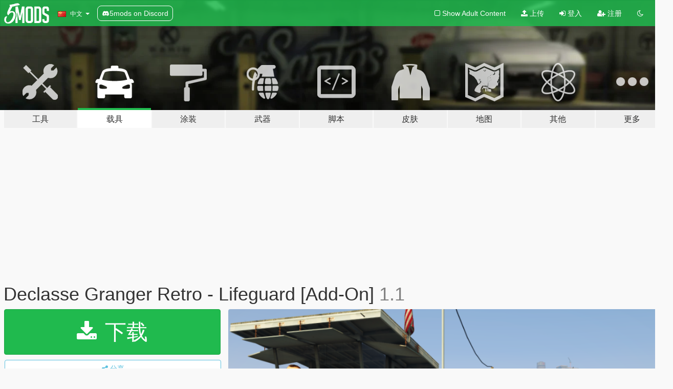

--- FILE ---
content_type: text/html; charset=utf-8
request_url: https://zh.gta5-mods.com/vehicles/declasse-granger-retro-lifeguard-add-on
body_size: 18232
content:

<!DOCTYPE html>
<html lang="zh-CN" dir="ltr">
<head>
	<title>
		Declasse Granger Retro - Lifeguard [Add-On] - GTA5-Mods.com
	</title>

		<script
		  async
		  src="https://hb.vntsm.com/v4/live/vms/sites/gta5-mods.com/index.js"
        ></script>

        <script>
          self.__VM = self.__VM || [];
          self.__VM.push(function (admanager, scope) {
            scope.Config.buildPlacement((configBuilder) => {
              configBuilder.add("billboard");
              configBuilder.addDefaultOrUnique("mobile_mpu").setBreakPoint("mobile")
            }).display("top-ad");

            scope.Config.buildPlacement((configBuilder) => {
              configBuilder.add("leaderboard");
              configBuilder.addDefaultOrUnique("mobile_mpu").setBreakPoint("mobile")
            }).display("central-ad");

            scope.Config.buildPlacement((configBuilder) => {
              configBuilder.add("mpu");
              configBuilder.addDefaultOrUnique("mobile_mpu").setBreakPoint("mobile")
            }).display("side-ad");

            scope.Config.buildPlacement((configBuilder) => {
              configBuilder.add("leaderboard");
              configBuilder.addDefaultOrUnique("mpu").setBreakPoint({ mediaQuery: "max-width:1200px" })
            }).display("central-ad-2");

            scope.Config.buildPlacement((configBuilder) => {
              configBuilder.add("leaderboard");
              configBuilder.addDefaultOrUnique("mobile_mpu").setBreakPoint("mobile")
            }).display("bottom-ad");

            scope.Config.buildPlacement((configBuilder) => {
              configBuilder.add("desktop_takeover");
              configBuilder.addDefaultOrUnique("mobile_takeover").setBreakPoint("mobile")
            }).display("takeover-ad");

            scope.Config.get('mpu').display('download-ad-1');
          });
        </script>

	<meta charset="utf-8">
	<meta name="viewport" content="width=320, initial-scale=1.0, maximum-scale=1.0">
	<meta http-equiv="X-UA-Compatible" content="IE=edge">
	<meta name="msapplication-config" content="none">
	<meta name="theme-color" content="#20ba4e">
	<meta name="msapplication-navbutton-color" content="#20ba4e">
	<meta name="apple-mobile-web-app-capable" content="yes">
	<meta name="apple-mobile-web-app-status-bar-style" content="#20ba4e">
	<meta name="csrf-param" content="authenticity_token" />
<meta name="csrf-token" content="FhCpx8Y19OK+qI7wa3irdDrFAIiC2LIS6f6nvt62RPi2ZFfsxZq5egsmmU92aP61gNHWTV4KEHGDAnWzlT9gdA==" />
	    <!--suppress ALL -->

    <meta property="og:url" content="https://zh.gta5-mods.com/vehicles/declasse-granger-retro-lifeguard-add-on">
    <meta property="og:title" content="Declasse Granger Retro - Lifeguard [Add-On]">
    <meta property="og:description" content="Rugged, patriotic, and made in North America (for the time being) - this particular Granger served the beaches of Los Santos for almost a decade and made it through some tough times with flying colors. Just the ride for a place with contaminated waters and the common beachgoers always juiced up and ready to put the hurt on everything they see.  DESCRIPTION This is a lifeguard version of the Granger Retro by GCT, converted by Dani02 and mapp...">
    <meta property="og:site_name" content="GTA5-Mods.com">
    <meta property="og:image" content="https://img.gta5-mods.com/q75/images/declasse-granger-retro-lifeguard-add-on/dd67c3-271590_20180901172420_1.png">

    <meta name="twitter:card" content="summary_large_image">
    <meta name="twitter:site" content="@5mods">
    <meta name="twitter:title" content="Declasse Granger Retro - Lifeguard [Add-On]">
    <meta name="twitter:description" content="Rugged, patriotic, and made in North America (for the time being) - this particular Granger served the beaches of Los Santos for almost a decade and made it through some tough times with flying colors. Just the ride for a place with contaminated waters and the common beachgoers always juiced up and ready to put the hurt on everything they see.  DESCRIPTION This is a lifeguard version of the Granger Retro by GCT, converted by Dani02 and mapp...">
    <meta name="twitter:image" content="https://img.gta5-mods.com/q75/images/declasse-granger-retro-lifeguard-add-on/dd67c3-271590_20180901172420_1.png">


	<link rel="shortcut icon" type="image/x-icon" href="https://images.gta5-mods.com/icons/favicon.png">
	<link rel="stylesheet" media="screen" href="/assets/application-7e510725ebc5c55e88a9fd87c027a2aa9e20126744fbac89762e0fd54819c399.css" />
	    <link rel="alternate" hreflang="id" href="https://id.gta5-mods.com/vehicles/declasse-granger-retro-lifeguard-add-on">
    <link rel="alternate" hreflang="ms" href="https://ms.gta5-mods.com/vehicles/declasse-granger-retro-lifeguard-add-on">
    <link rel="alternate" hreflang="bg" href="https://bg.gta5-mods.com/vehicles/declasse-granger-retro-lifeguard-add-on">
    <link rel="alternate" hreflang="ca" href="https://ca.gta5-mods.com/vehicles/declasse-granger-retro-lifeguard-add-on">
    <link rel="alternate" hreflang="cs" href="https://cs.gta5-mods.com/vehicles/declasse-granger-retro-lifeguard-add-on">
    <link rel="alternate" hreflang="da" href="https://da.gta5-mods.com/vehicles/declasse-granger-retro-lifeguard-add-on">
    <link rel="alternate" hreflang="de" href="https://de.gta5-mods.com/vehicles/declasse-granger-retro-lifeguard-add-on">
    <link rel="alternate" hreflang="el" href="https://el.gta5-mods.com/vehicles/declasse-granger-retro-lifeguard-add-on">
    <link rel="alternate" hreflang="en" href="https://www.gta5-mods.com/vehicles/declasse-granger-retro-lifeguard-add-on">
    <link rel="alternate" hreflang="es" href="https://es.gta5-mods.com/vehicles/declasse-granger-retro-lifeguard-add-on">
    <link rel="alternate" hreflang="fr" href="https://fr.gta5-mods.com/vehicles/declasse-granger-retro-lifeguard-add-on">
    <link rel="alternate" hreflang="gl" href="https://gl.gta5-mods.com/vehicles/declasse-granger-retro-lifeguard-add-on">
    <link rel="alternate" hreflang="ko" href="https://ko.gta5-mods.com/vehicles/declasse-granger-retro-lifeguard-add-on">
    <link rel="alternate" hreflang="hi" href="https://hi.gta5-mods.com/vehicles/declasse-granger-retro-lifeguard-add-on">
    <link rel="alternate" hreflang="it" href="https://it.gta5-mods.com/vehicles/declasse-granger-retro-lifeguard-add-on">
    <link rel="alternate" hreflang="hu" href="https://hu.gta5-mods.com/vehicles/declasse-granger-retro-lifeguard-add-on">
    <link rel="alternate" hreflang="mk" href="https://mk.gta5-mods.com/vehicles/declasse-granger-retro-lifeguard-add-on">
    <link rel="alternate" hreflang="nl" href="https://nl.gta5-mods.com/vehicles/declasse-granger-retro-lifeguard-add-on">
    <link rel="alternate" hreflang="nb" href="https://no.gta5-mods.com/vehicles/declasse-granger-retro-lifeguard-add-on">
    <link rel="alternate" hreflang="pl" href="https://pl.gta5-mods.com/vehicles/declasse-granger-retro-lifeguard-add-on">
    <link rel="alternate" hreflang="pt-BR" href="https://pt.gta5-mods.com/vehicles/declasse-granger-retro-lifeguard-add-on">
    <link rel="alternate" hreflang="ro" href="https://ro.gta5-mods.com/vehicles/declasse-granger-retro-lifeguard-add-on">
    <link rel="alternate" hreflang="ru" href="https://ru.gta5-mods.com/vehicles/declasse-granger-retro-lifeguard-add-on">
    <link rel="alternate" hreflang="sl" href="https://sl.gta5-mods.com/vehicles/declasse-granger-retro-lifeguard-add-on">
    <link rel="alternate" hreflang="fi" href="https://fi.gta5-mods.com/vehicles/declasse-granger-retro-lifeguard-add-on">
    <link rel="alternate" hreflang="sv" href="https://sv.gta5-mods.com/vehicles/declasse-granger-retro-lifeguard-add-on">
    <link rel="alternate" hreflang="vi" href="https://vi.gta5-mods.com/vehicles/declasse-granger-retro-lifeguard-add-on">
    <link rel="alternate" hreflang="tr" href="https://tr.gta5-mods.com/vehicles/declasse-granger-retro-lifeguard-add-on">
    <link rel="alternate" hreflang="uk" href="https://uk.gta5-mods.com/vehicles/declasse-granger-retro-lifeguard-add-on">
    <link rel="alternate" hreflang="zh-CN" href="https://zh.gta5-mods.com/vehicles/declasse-granger-retro-lifeguard-add-on">

  <script src="/javascripts/ads.js"></script>

		<!-- Nexus Google Tag Manager -->
		<script nonce="true">
//<![CDATA[
				window.dataLayer = window.dataLayer || [];

						window.dataLayer.push({
								login_status: 'Guest',
								user_id: undefined,
								gta5mods_id: undefined,
						});

//]]>
</script>
		<script nonce="true">
//<![CDATA[
				(function(w,d,s,l,i){w[l]=w[l]||[];w[l].push({'gtm.start':
				new Date().getTime(),event:'gtm.js'});var f=d.getElementsByTagName(s)[0],
				j=d.createElement(s),dl=l!='dataLayer'?'&l='+l:'';j.async=true;j.src=
				'https://www.googletagmanager.com/gtm.js?id='+i+dl;f.parentNode.insertBefore(j,f);
				})(window,document,'script','dataLayer','GTM-KCVF2WQ');

//]]>
</script>		<!-- End Nexus Google Tag Manager -->
</head>
<body class=" zh-CN">
	<!-- Google Tag Manager (noscript) -->
	<noscript><iframe src="https://www.googletagmanager.com/ns.html?id=GTM-KCVF2WQ"
										height="0" width="0" style="display:none;visibility:hidden"></iframe></noscript>
	<!-- End Google Tag Manager (noscript) -->

<div id="page-cover"></div>
<div id="page-loading">
	<span class="graphic"></span>
	<span class="message">载入中...</span>
</div>

<div id="page-cover"></div>

<nav id="main-nav" class="navbar navbar-default">
  <div class="container">
    <div class="navbar-header">
      <a class="navbar-brand" href="/"></a>

      <ul class="nav navbar-nav">
        <li id="language-dropdown" class="dropdown">
          <a href="#language" class="dropdown-toggle" data-toggle="dropdown">
            <span class="famfamfam-flag-cn icon"></span>&nbsp;
            <span class="language-name">中文</span>
            <span class="caret"></span>
          </a>

          <ul class="dropdown-menu dropdown-menu-with-footer">
                <li>
                  <a href="https://id.gta5-mods.com/vehicles/declasse-granger-retro-lifeguard-add-on">
                    <span class="famfamfam-flag-id"></span>
                    <span class="language-name">Bahasa Indonesia</span>
                  </a>
                </li>
                <li>
                  <a href="https://ms.gta5-mods.com/vehicles/declasse-granger-retro-lifeguard-add-on">
                    <span class="famfamfam-flag-my"></span>
                    <span class="language-name">Bahasa Melayu</span>
                  </a>
                </li>
                <li>
                  <a href="https://bg.gta5-mods.com/vehicles/declasse-granger-retro-lifeguard-add-on">
                    <span class="famfamfam-flag-bg"></span>
                    <span class="language-name">Български</span>
                  </a>
                </li>
                <li>
                  <a href="https://ca.gta5-mods.com/vehicles/declasse-granger-retro-lifeguard-add-on">
                    <span class="famfamfam-flag-catalonia"></span>
                    <span class="language-name">Català</span>
                  </a>
                </li>
                <li>
                  <a href="https://cs.gta5-mods.com/vehicles/declasse-granger-retro-lifeguard-add-on">
                    <span class="famfamfam-flag-cz"></span>
                    <span class="language-name">Čeština</span>
                  </a>
                </li>
                <li>
                  <a href="https://da.gta5-mods.com/vehicles/declasse-granger-retro-lifeguard-add-on">
                    <span class="famfamfam-flag-dk"></span>
                    <span class="language-name">Dansk</span>
                  </a>
                </li>
                <li>
                  <a href="https://de.gta5-mods.com/vehicles/declasse-granger-retro-lifeguard-add-on">
                    <span class="famfamfam-flag-de"></span>
                    <span class="language-name">Deutsch</span>
                  </a>
                </li>
                <li>
                  <a href="https://el.gta5-mods.com/vehicles/declasse-granger-retro-lifeguard-add-on">
                    <span class="famfamfam-flag-gr"></span>
                    <span class="language-name">Ελληνικά</span>
                  </a>
                </li>
                <li>
                  <a href="https://www.gta5-mods.com/vehicles/declasse-granger-retro-lifeguard-add-on">
                    <span class="famfamfam-flag-gb"></span>
                    <span class="language-name">English</span>
                  </a>
                </li>
                <li>
                  <a href="https://es.gta5-mods.com/vehicles/declasse-granger-retro-lifeguard-add-on">
                    <span class="famfamfam-flag-es"></span>
                    <span class="language-name">Español</span>
                  </a>
                </li>
                <li>
                  <a href="https://fr.gta5-mods.com/vehicles/declasse-granger-retro-lifeguard-add-on">
                    <span class="famfamfam-flag-fr"></span>
                    <span class="language-name">Français</span>
                  </a>
                </li>
                <li>
                  <a href="https://gl.gta5-mods.com/vehicles/declasse-granger-retro-lifeguard-add-on">
                    <span class="famfamfam-flag-es-gl"></span>
                    <span class="language-name">Galego</span>
                  </a>
                </li>
                <li>
                  <a href="https://ko.gta5-mods.com/vehicles/declasse-granger-retro-lifeguard-add-on">
                    <span class="famfamfam-flag-kr"></span>
                    <span class="language-name">한국어</span>
                  </a>
                </li>
                <li>
                  <a href="https://hi.gta5-mods.com/vehicles/declasse-granger-retro-lifeguard-add-on">
                    <span class="famfamfam-flag-in"></span>
                    <span class="language-name">हिन्दी</span>
                  </a>
                </li>
                <li>
                  <a href="https://it.gta5-mods.com/vehicles/declasse-granger-retro-lifeguard-add-on">
                    <span class="famfamfam-flag-it"></span>
                    <span class="language-name">Italiano</span>
                  </a>
                </li>
                <li>
                  <a href="https://hu.gta5-mods.com/vehicles/declasse-granger-retro-lifeguard-add-on">
                    <span class="famfamfam-flag-hu"></span>
                    <span class="language-name">Magyar</span>
                  </a>
                </li>
                <li>
                  <a href="https://mk.gta5-mods.com/vehicles/declasse-granger-retro-lifeguard-add-on">
                    <span class="famfamfam-flag-mk"></span>
                    <span class="language-name">Македонски</span>
                  </a>
                </li>
                <li>
                  <a href="https://nl.gta5-mods.com/vehicles/declasse-granger-retro-lifeguard-add-on">
                    <span class="famfamfam-flag-nl"></span>
                    <span class="language-name">Nederlands</span>
                  </a>
                </li>
                <li>
                  <a href="https://no.gta5-mods.com/vehicles/declasse-granger-retro-lifeguard-add-on">
                    <span class="famfamfam-flag-no"></span>
                    <span class="language-name">Norsk</span>
                  </a>
                </li>
                <li>
                  <a href="https://pl.gta5-mods.com/vehicles/declasse-granger-retro-lifeguard-add-on">
                    <span class="famfamfam-flag-pl"></span>
                    <span class="language-name">Polski</span>
                  </a>
                </li>
                <li>
                  <a href="https://pt.gta5-mods.com/vehicles/declasse-granger-retro-lifeguard-add-on">
                    <span class="famfamfam-flag-br"></span>
                    <span class="language-name">Português do Brasil</span>
                  </a>
                </li>
                <li>
                  <a href="https://ro.gta5-mods.com/vehicles/declasse-granger-retro-lifeguard-add-on">
                    <span class="famfamfam-flag-ro"></span>
                    <span class="language-name">Română</span>
                  </a>
                </li>
                <li>
                  <a href="https://ru.gta5-mods.com/vehicles/declasse-granger-retro-lifeguard-add-on">
                    <span class="famfamfam-flag-ru"></span>
                    <span class="language-name">Русский</span>
                  </a>
                </li>
                <li>
                  <a href="https://sl.gta5-mods.com/vehicles/declasse-granger-retro-lifeguard-add-on">
                    <span class="famfamfam-flag-si"></span>
                    <span class="language-name">Slovenščina</span>
                  </a>
                </li>
                <li>
                  <a href="https://fi.gta5-mods.com/vehicles/declasse-granger-retro-lifeguard-add-on">
                    <span class="famfamfam-flag-fi"></span>
                    <span class="language-name">Suomi</span>
                  </a>
                </li>
                <li>
                  <a href="https://sv.gta5-mods.com/vehicles/declasse-granger-retro-lifeguard-add-on">
                    <span class="famfamfam-flag-se"></span>
                    <span class="language-name">Svenska</span>
                  </a>
                </li>
                <li>
                  <a href="https://vi.gta5-mods.com/vehicles/declasse-granger-retro-lifeguard-add-on">
                    <span class="famfamfam-flag-vn"></span>
                    <span class="language-name">Tiếng Việt</span>
                  </a>
                </li>
                <li>
                  <a href="https://tr.gta5-mods.com/vehicles/declasse-granger-retro-lifeguard-add-on">
                    <span class="famfamfam-flag-tr"></span>
                    <span class="language-name">Türkçe</span>
                  </a>
                </li>
                <li>
                  <a href="https://uk.gta5-mods.com/vehicles/declasse-granger-retro-lifeguard-add-on">
                    <span class="famfamfam-flag-ua"></span>
                    <span class="language-name">Українська</span>
                  </a>
                </li>
                <li>
                  <a href="https://zh.gta5-mods.com/vehicles/declasse-granger-retro-lifeguard-add-on">
                    <span class="famfamfam-flag-cn"></span>
                    <span class="language-name">中文</span>
                  </a>
                </li>
          </ul>
        </li>
        <li class="discord-link">
          <a href="https://discord.gg/2PR7aMzD4U" target="_blank" rel="noreferrer">
            <img src="https://images.gta5-mods.com/site/discord-header.svg" height="15px" alt="">
            <span>5mods on Discord</span>
          </a>
        </li>
      </ul>
    </div>

    <ul class="nav navbar-nav navbar-right">
        <li>
          <a href="/adult_filter" title="Light mode">
              <span class="fa fa-square-o"></span>
            <span>Show Adult <span class="adult-filter__content-text">Content</span></span>
          </a>
        </li>
      <li class="hidden-xs">
        <a href="/upload">
          <span class="icon fa fa-upload"></span>
          上传
        </a>
      </li>

        <li>
          <a href="/login?r=/vehicles/declasse-granger-retro-lifeguard-add-on">
            <span class="icon fa fa-sign-in"></span>
            <span class="login-text">登入</span>
          </a>
        </li>

        <li class="hidden-xs">
          <a href="/register?r=/vehicles/declasse-granger-retro-lifeguard-add-on">
            <span class="icon fa fa-user-plus"></span>
            注册
          </a>
        </li>

        <li>
            <a href="/dark_mode" title="Dark mode">
              <span class="fa fa-moon-o"></span>
            </a>
        </li>

      <li id="search-dropdown">
        <a href="#search" class="dropdown-toggle" data-toggle="dropdown">
          <span class="fa fa-search"></span>
        </a>

        <div class="dropdown-menu">
          <div class="form-inline">
            <div class="form-group">
              <div class="input-group">
                <div class="input-group-addon"><span  class="fa fa-search"></span></div>
                <input type="text" class="form-control" placeholder="搜索GTA5模组...">
              </div>
            </div>
            <button type="submit" class="btn btn-primary">
              搜索
            </button>
          </div>
        </div>
      </li>
    </ul>
  </div>
</nav>

<div id="banner" class="vehicles">
  <div class="container hidden-xs">
    <div id="intro">
      <h1 class="styled">欢迎来到GTA5模组网 GTA5-Mods.com</h1>
      <p>选择以下类别之一开始浏览最新的侠盗猎车手V PC模组：</p>
    </div>
  </div>

  <div class="container">
    <ul id="navigation" class="clearfix zh-CN">
        <li class="tools ">
          <a href="/tools">
            <span class="icon-category"></span>
            <span class="label-border"></span>
            <span class="label-category lg-large md-large sm-large xs-large xxs-large">
              <span>工具</span>
            </span>
          </a>
        </li>
        <li class="vehicles active">
          <a href="/vehicles">
            <span class="icon-category"></span>
            <span class="label-border"></span>
            <span class="label-category lg-large md-large sm-large xs-large xxs-large">
              <span>载具</span>
            </span>
          </a>
        </li>
        <li class="paintjobs ">
          <a href="/paintjobs">
            <span class="icon-category"></span>
            <span class="label-border"></span>
            <span class="label-category lg-large md-large sm-large xs-large xxs-large">
              <span>涂装</span>
            </span>
          </a>
        </li>
        <li class="weapons ">
          <a href="/weapons">
            <span class="icon-category"></span>
            <span class="label-border"></span>
            <span class="label-category lg-large md-large sm-large xs-large xxs-large">
              <span>武器</span>
            </span>
          </a>
        </li>
        <li class="scripts ">
          <a href="/scripts">
            <span class="icon-category"></span>
            <span class="label-border"></span>
            <span class="label-category lg-large md-large sm-large xs-large xxs-large">
              <span>脚本</span>
            </span>
          </a>
        </li>
        <li class="player ">
          <a href="/player">
            <span class="icon-category"></span>
            <span class="label-border"></span>
            <span class="label-category lg-large md-large sm-large xs-large xxs-large">
              <span>皮肤</span>
            </span>
          </a>
        </li>
        <li class="maps ">
          <a href="/maps">
            <span class="icon-category"></span>
            <span class="label-border"></span>
            <span class="label-category lg-large md-large sm-large xs-large xxs-large">
              <span>地图</span>
            </span>
          </a>
        </li>
        <li class="misc ">
          <a href="/misc">
            <span class="icon-category"></span>
            <span class="label-border"></span>
            <span class="label-category lg-large md-large sm-large xs-large xxs-large">
              <span>其他</span>
            </span>
          </a>
        </li>
      <li id="more-dropdown" class="more dropdown">
        <a href="#more" class="dropdown-toggle" data-toggle="dropdown">
          <span class="icon-category"></span>
          <span class="label-border"></span>
          <span class="label-category lg-large md-large sm-large xs-large xxs-large">
            <span>更多</span>
          </span>
        </a>

        <ul class="dropdown-menu pull-right">
          <li>
            <a href="http://www.gta5cheats.com" target="_blank">
              <span class="fa fa-external-link"></span>
              GTA 5 Cheats
            </a>
          </li>
        </ul>
      </li>
    </ul>
  </div>
</div>

<div id="content">
  


<div id="file" class="container" data-user-file-id="70397">
  <div class="clearfix">
      <div id="top-ad" class="ad-container"></div>

    <h1>
      
      Declasse Granger Retro - Lifeguard [Add-On]
      <span class="version">1.1</span>

    </h1>
  </div>


    <div id="file-container" class="row">
      <div class="col-sm-5 col-lg-4">

          <a href="/vehicles/declasse-granger-retro-lifeguard-add-on/download/56384" class="btn btn-primary btn-download" >
            <span class="fa fa-download"></span>
            下载
          </a>

        <div class="file-actions">

          <div class="row">
            <div class="col-xs-12 share-container">
              <div id="share-list">
                <ul>
                  <li>
                    <a href="#share-facebook" class="facebook" title="分享到脸书">
                      <span class="fa fa-facebook"></span>
                    </a>
                  </li>
                  <li>
                    <a href="#share-twitter" class="twitter" title="分享到推特" data-text="Declasse Granger Retro - Lifeguard [Add-On]">
                      <span class="fa fa-twitter"></span>
                    </a>
                  </li>
                  <li>
                    <a href="#share-vk" class="vk" title="分享到VKontakte">
                      <span class="fa fa-vk"></span>
                    </a>
                  </li>
                </ul>
              </div>

              <button class="btn btn-o-info btn-block">
                <span class="fa fa-share-alt "></span>
                <span>分享</span>
              </button>
            </div>

          </div>
        </div>
        <div class="panel panel-default">
          <div class="panel-body">
            <div class="user-panel row">
              <div class="col-xs-3">
                <a href="/users/TheF3nt0n">
                  <img class="img-responsive" src="https://img.gta5-mods.com/q75-w100-h100-cfill/avatars/223303/87520d-thingy.png" alt="87520d thingy" />
                </a>
              </div>
              <div class="col-xs-9">
                <a class="username" href="/users/TheF3nt0n">TheF3nt0n, 11john11, (Ambient) and others</a>
                  <br/>
                  <div class="user-social">
                    <a title="Homepage" target="_blank" href="http://gtaforums.com/user/747573-fenton/"><span class="fa fa-home"></span></a>


<a title="Twitter" target="_blank" href="https://www.twitter.com/TheF3nt0n"><span class="fa fa-twitter-square"></span></a>
<a title="Instagram" target="_blank" href="https://www.instagram.com/thef3nt0n"><span class="fa fa-instagram"></span></a>






<a title="Discord Server" target="_blank" href="https://discord.gg/pGhGqtM6e7"><span class="fa fa-discord size-30"></span></a>

                  </div>

                  

                    <div class="button-donate">
                      
<div class="paypal-button-widget">
  <form method="post" action="https://www.paypal.com/cgi-bin/webscr" target="_blank">
    <input type="hidden" name="item_name" value="Donation for Declasse Granger Retro - Lifeguard [Add-On] [GTA5-Mods.com]">
    <input type="hidden" name="lc" value="zh-CN_CN">
    <input type="hidden" name="no_shipping" value="1">
    <input type="hidden" name="cmd" value="_donations">
    <input type="hidden" name="business" value="lanisumardi@gmail.com">
    <input type="hidden" name="bn" value="JavaScriptButtons_donate">
    <input type="hidden" name="notify_url" value="https://www.gta5-mods.com/ipn">
    <input type="hidden" name="custom" value="[223303, -1, 70397]">
    <button class="paypal-button paypal-style-primary paypal-size-small" type="submit" dir="ltr">
        <span class="paypal-button-logo">
          <img src="[data-uri]">
        </span><span class="paypal-button-content" dir="auto">
          使用<img alt="PayPal" src="[data-uri]" />捐赠
        </span>
    </button>
  </form>
</div>
                    </div>

                    <div class="button-donate">
                      <a href="https://www.patreon.com/thef3nt0n" class="paypal-button patreon-button paypal-style-primary paypal-size-small" target="_blank" dir="ltr">
  <span class="paypal-button-content" dir="auto">
    在<img alt="Patreon" src="https://images.gta5-mods.com/icons/patreon-logo.png" />支持我
  </span>
</a>
                    </div>
              </div>
            </div>
          </div>
        </div>

          <div class="panel panel-default hidden-xs">
            <div class="panel-body">
  <h3 class="mt-0">
    <i class="fa fa-list-alt"></i>
    <span class="translation_missing" title="translation missing: zh-CN.user_file.all_versions">All Versions</span>
  </h3>
      <div class="well pull-left file-version-container ">
        <div class="pull-left">
          <i class="fa fa-file"></i>&nbsp;1.1 <span>(current)</span>
          <p>
            <span class="num-downloads">2,902次下载 <span class="file-size">, 3.5 MB</span></span>
            <br/><span class="num-downloads">2018年9月01日</span>
          </p>
        </div>
        <div class="pull-right" >
                  <a target="_blank" href="https://www.virustotal.com/file/be15db88c9086ac5261c88f1e6b4247f4b7a170e4caff81d8324598fbf986c60/analysis/1535845081/"><i data-container="body" data-trigger="hover" data-toggle="popover" data-placement="top" data-html="true" data-title="<b class='color-success'>This file is safe <i class='fa fa-check-circle-o'></i></b>" data-content="<i>This file has been scanned for viruses and is safe to download.</i>" class="fa fa-shield vt-version"></i></a>

              <a target="_blank" href="/vehicles/declasse-granger-retro-lifeguard-add-on/download/56384"><i class="fa fa-download download-version"></i></a>
        </div>
      </div>
</div>
          </div>

          <div id="side-ad" class="ad-container"></div>

        <div class="file-list">
            <div class="col-xs-12 hidden-xs">
              <h4>More mods by <a class="username" href="/users/TheF3nt0n">TheF3nt0n</a>:</h4>
                
<div class="file-list-obj">
  <a href="/vehicles/buckingham-supervolito-tokyo-metropolitan-police-department-add-on" title="Buckingham SuperVolito - Tokyo Metropolitan Police Department [Add-On]" class="preview empty">

    <img title="Buckingham SuperVolito - Tokyo Metropolitan Police Department [Add-On]" class="img-responsive" alt="Buckingham SuperVolito - Tokyo Metropolitan Police Department [Add-On]" src="https://img.gta5-mods.com/q75-w500-h333-cfill/images/buckingham-supervolito-tokyo-metropolitan-police-department-add-on/140bdb-1.jpg" />

      <ul class="categories">
            <li>Add-On</li>
            <li>飞艇</li>
            <li>紧急</li>
            <li>原始编辑</li>
            <li>直升机</li>
      </ul>

      <div class="stats">
        <div>
            <span title="5.0 star rating">
              <span class="fa fa-star"></span> 5.0
            </span>
        </div>
        <div>
          <span title="4,853次下载">
            <span class="fa fa-download"></span> 4,853
          </span>
          <span class="stats-likes" title="62次赞">
            <span class="fa fa-thumbs-up"></span> 62
          </span>
        </div>
      </div>

  </a>
  <div class="details">
    <div class="top">
      <div class="name">
        <a href="/vehicles/buckingham-supervolito-tokyo-metropolitan-police-department-add-on" title="Buckingham SuperVolito - Tokyo Metropolitan Police Department [Add-On]">
          <span dir="ltr">Buckingham SuperVolito - Tokyo Metropolitan Police Department [Add-On]</span>
        </a>
      </div>
        <div class="version" dir="ltr" title="1.0">1.0</div>
    </div>
    <div class="bottom">
      <span class="bottom-by">By</span> <a href="/users/TheF3nt0n" title="TheF3nt0n">TheF3nt0n</a>
    </div>
  </div>
</div>
                
<div class="file-list-obj">
  <a href="/vehicles/the-downtown-cab-co-pack" title="The Downtown Cab Co. Pack [Add-On]" class="preview empty">

    <img title="The Downtown Cab Co. Pack [Add-On]" class="img-responsive" alt="The Downtown Cab Co. Pack [Add-On]" src="https://img.gta5-mods.com/q75-w500-h333-cfill/images/the-downtown-cab-co-pack/2ce4f2-1.png" />

      <ul class="categories">
            <li>Add-On</li>
            <li>汽车</li>
            <li>原始编辑</li>
            <li>Lore Friendly</li>
            <li>Taxi</li>
      </ul>

      <div class="stats">
        <div>
            <span title="5.0 star rating">
              <span class="fa fa-star"></span> 5.0
            </span>
        </div>
        <div>
          <span title="5,914次下载">
            <span class="fa fa-download"></span> 5,914
          </span>
          <span class="stats-likes" title="173次赞">
            <span class="fa fa-thumbs-up"></span> 173
          </span>
        </div>
      </div>

  </a>
  <div class="details">
    <div class="top">
      <div class="name">
        <a href="/vehicles/the-downtown-cab-co-pack" title="The Downtown Cab Co. Pack [Add-On]">
          <span dir="ltr">The Downtown Cab Co. Pack [Add-On]</span>
        </a>
      </div>
        <div class="version" dir="ltr" title="1.0">1.0</div>
    </div>
    <div class="bottom">
      <span class="bottom-by">By</span> <a href="/users/TheF3nt0n" title="TheF3nt0n">TheF3nt0n</a>
    </div>
  </div>
</div>
                
<div class="file-list-obj">
  <a href="/vehicles/karin-asterope-standard" title="Karin Asterope Standard [Add-On | FiveM]" class="preview empty">

    <img title="Karin Asterope Standard [Add-On | FiveM]" class="img-responsive" alt="Karin Asterope Standard [Add-On | FiveM]" src="https://img.gta5-mods.com/q75-w500-h333-cfill/images/karin-asterope-standard/cfd74f-1.jpg" />

      <ul class="categories">
            <li>Add-On</li>
            <li>汽车</li>
            <li>原始编辑</li>
            <li>Lore Friendly</li>
      </ul>

      <div class="stats">
        <div>
            <span title="5.0 star rating">
              <span class="fa fa-star"></span> 5.0
            </span>
        </div>
        <div>
          <span title="1,910次下载">
            <span class="fa fa-download"></span> 1,910
          </span>
          <span class="stats-likes" title="86次赞">
            <span class="fa fa-thumbs-up"></span> 86
          </span>
        </div>
      </div>

  </a>
  <div class="details">
    <div class="top">
      <div class="name">
        <a href="/vehicles/karin-asterope-standard" title="Karin Asterope Standard [Add-On | FiveM]">
          <span dir="ltr">Karin Asterope Standard [Add-On | FiveM]</span>
        </a>
      </div>
        <div class="version" dir="ltr" title="1.0">1.0</div>
    </div>
    <div class="bottom">
      <span class="bottom-by">By</span> <a href="/users/TheF3nt0n" title="TheF3nt0n">TheF3nt0n</a>
    </div>
  </div>
</div>
                
<div class="file-list-obj">
  <a href="/vehicles/maibatsu-mule-tipper-add-on" title="Maibatsu Mule Tipper [Add-On]" class="preview empty">

    <img title="Maibatsu Mule Tipper [Add-On]" class="img-responsive" alt="Maibatsu Mule Tipper [Add-On]" src="https://img.gta5-mods.com/q75-w500-h333-cfill/images/maibatsu-mule-tipper-add-on/bbc21f-Grand_Theft_Auto_V_Screenshot_2020.01.07_-_17.33.41.98.jpg" />

      <ul class="categories">
            <li>Add-On</li>
            <li>卡车</li>
            <li>原始编辑</li>
            <li>特色</li>
            <li>Lore Friendly</li>
      </ul>

      <div class="stats">
        <div>
            <span title="5.0 star rating">
              <span class="fa fa-star"></span> 5.0
            </span>
        </div>
        <div>
          <span title="4,670次下载">
            <span class="fa fa-download"></span> 4,670
          </span>
          <span class="stats-likes" title="181次赞">
            <span class="fa fa-thumbs-up"></span> 181
          </span>
        </div>
      </div>

  </a>
  <div class="details">
    <div class="top">
      <div class="name">
        <a href="/vehicles/maibatsu-mule-tipper-add-on" title="Maibatsu Mule Tipper [Add-On]">
          <span dir="ltr">Maibatsu Mule Tipper [Add-On]</span>
        </a>
      </div>
        <div class="version" dir="ltr" title="1.1">1.1</div>
    </div>
    <div class="bottom">
      <span class="bottom-by">By</span> <a href="/users/TheF3nt0n" title="TheF3nt0n">TheF3nt0n</a>
    </div>
  </div>
</div>
                
<div class="file-list-obj">
  <a href="/vehicles/mule-flatbed-add-on-replace" title="Maibatsu Mule Flatbed [Add-On]" class="preview empty">

    <img title="Maibatsu Mule Flatbed [Add-On]" class="img-responsive" alt="Maibatsu Mule Flatbed [Add-On]" src="https://img.gta5-mods.com/q75-w500-h333-cfill/images/mule-flatbed-add-on-replace/3b2d2b-main.jpg" />

      <ul class="categories">
            <li>卡车</li>
            <li>原始编辑</li>
            <li>Lore Friendly</li>
            <li>Add-On</li>
      </ul>

      <div class="stats">
        <div>
            <span title="5.0 star rating">
              <span class="fa fa-star"></span> 5.0
            </span>
        </div>
        <div>
          <span title="16,559次下载">
            <span class="fa fa-download"></span> 16,559
          </span>
          <span class="stats-likes" title="315次赞">
            <span class="fa fa-thumbs-up"></span> 315
          </span>
        </div>
      </div>

  </a>
  <div class="details">
    <div class="top">
      <div class="name">
        <a href="/vehicles/mule-flatbed-add-on-replace" title="Maibatsu Mule Flatbed [Add-On]">
          <span dir="ltr">Maibatsu Mule Flatbed [Add-On]</span>
        </a>
      </div>
        <div class="version" dir="ltr" title="3.1">3.1</div>
    </div>
    <div class="bottom">
      <span class="bottom-by">By</span> <a href="/users/TheF3nt0n" title="TheF3nt0n">TheF3nt0n</a>
    </div>
  </div>
</div>
            </div>

        </div>
      </div>

      <div class="col-sm-7 col-lg-8">
          <div id="file-media">
            <!-- Cover Media -->
            <div class="text-center">

                <a target="_blank" class="thumbnail mfp-image cover-media" title="Declasse Granger Retro - Lifeguard [Add-On]" href="https://img.gta5-mods.com/q95/images/declasse-granger-retro-lifeguard-add-on/dd67c3-271590_20180901172420_1.png"><img class="img-responsive" src="https://img.gta5-mods.com/q85-w800/images/declasse-granger-retro-lifeguard-add-on/dd67c3-271590_20180901172420_1.png" alt="Dd67c3 271590 20180901172420 1" /></a>
            </div>

            <!-- Remaining Media -->
              <div class="media-thumbnails row">
                    <div class="col-xs-4 col-md-2">
                      <a target="_blank" class="thumbnail mfp-image" title="Declasse Granger Retro - Lifeguard [Add-On]" href="https://img.gta5-mods.com/q95/images/declasse-granger-retro-lifeguard-add-on/dd67c3-271590_20180901172431_1.png"><img class="img-responsive" src="https://img.gta5-mods.com/q75-w350-h233-cfill/images/declasse-granger-retro-lifeguard-add-on/dd67c3-271590_20180901172431_1.png" alt="Dd67c3 271590 20180901172431 1" /></a>
                    </div>
                    <div class="col-xs-4 col-md-2">
                      <a target="_blank" class="thumbnail mfp-image" title="Declasse Granger Retro - Lifeguard [Add-On]" href="https://img.gta5-mods.com/q95/images/declasse-granger-retro-lifeguard-add-on/dd67c3-271590_20180901172453_1.png"><img class="img-responsive" src="https://img.gta5-mods.com/q75-w350-h233-cfill/images/declasse-granger-retro-lifeguard-add-on/dd67c3-271590_20180901172453_1.png" alt="Dd67c3 271590 20180901172453 1" /></a>
                    </div>
                    <div class="col-xs-4 col-md-2">
                      <a target="_blank" class="thumbnail mfp-image" title="Declasse Granger Retro - Lifeguard [Add-On]" href="https://img.gta5-mods.com/q95/images/declasse-granger-retro-lifeguard-add-on/dd67c3-271590_20180901154555_1.png"><img class="img-responsive" src="https://img.gta5-mods.com/q75-w350-h233-cfill/images/declasse-granger-retro-lifeguard-add-on/dd67c3-271590_20180901154555_1.png" alt="Dd67c3 271590 20180901154555 1" /></a>
                    </div>

                  <div class="col-xs-4 col-md-2">
                    


                  </div>
              </div>

          </div>

        <h3 class="clearfix" dir="auto">
          <div class="pull-left file-stats">
            <i class="fa fa-cloud-download pull-left download-icon"></i>
            <div class="file-stat file-downloads pull-left">
              <span class="num-downloads">2,953</span>
              <label>下载</label>
            </div>
            <i class="fa fa-thumbs-o-up pull-left like-icon"></i>
            <div class="file-stat file-likes pull-left">
              <span class="num-likes">120</span>
              <label>赞</label>
            </div>
          </div>

                <span class="comment-average-container pull-right">
                    <span class="comment-average-rating" data-rating="5.0"></span>
                    <label>5.0 / 5 (14 评级)</label>
                </span>
        </h3>
        <div id="featured-comment">
          <ul class="media-list pinned-comments">
            
          </ul>
        </div>
        <div class="visible-xs-block">
          <div class="panel panel-default">
            <div class="panel-body">
              <div class="file-description">
                      <span class="description-body description-collapsed" dir="auto">
                        <i>Rugged, patriotic, and made in North America (for the time being) - this particular Granger served the beaches of Los Santos for almost a decade and made it through some tough times with flying colors. Just the ride for a place with contaminated waters and the common beachgoers always juiced up and ready to put the hurt on everything they see.</i><br/><br/><b>DESCRIPTION</b><br/>This is a lifeguard version of the Granger Retro by GCT, converted by Dani02 and mapped by me. The vehicle has been modified to be another lifeguard vehicle for the Los Santos Lifeguard, it includes a retro lightbar with amber lights, an usable tow hitch and a brushguard, sidesteps and two different fenders as extras.<br/><br/><b>MODEL NAME</b><br/>- <b>lguardrto</b><br/><br/><b><a href="https://cdn.discordapp.com/attachments/362970225928568833/485123123629260804/granger_sign_1.png">TEMPLATE</a> </b><br/><br/><b>CREDITS</b><br/>- <b>Rockstar Games</b> - Original models<br/>- <b>Ubisoft</b> - Original Decussine 2500 model<br/>- <b>TheF3nt0n</b> - Mapped Granger Retro and model editing<br/>- <b>11john11, Vx5 Voltage</b> and <b>unopieco</b> - Lightbar<br/>- <b>(Ambient)</b> - Lifeguard livery<br/>- <b>GCT</b> - Original model<br/>- <b>Dani02</b> - Conversion<br/>- <b>MyCrystals!</b> - Description<br/><br/><b>CHANGELOG</b><br/>- <b>1.0</b> - Initial release<br/>- <b>1.1</b> - The front bumper has been replaced with the one from the limited edition version<br/><br/><b>DISCLAIMER</b><br/>Do not modify or re-upload without author's permission. Do not ask for ELS versions. Do not use in FiveM without permission.
                        <div class="read-more-button-container">
                          <div class="read-more-gradient"></div>
                          <div class="read-more-button">Show Full Description</div>
                        </div>
                      </span>
              </div>
                <div id=tag-list>
                    <div>
                      <a href="/all/tags/add-on/most-downloaded">
                            <span class="label label-default">
                              <span class="fa fa-tag"></span>
                              Add-On
                            </span>
                      </a>
                    </div>
                    <div>
                      <a href="/all/tags/car/most-downloaded">
                            <span class="label label-default">
                              <span class="fa fa-tag"></span>
                              汽车
                            </span>
                      </a>
                    </div>
                    <div>
                      <a href="/all/tags/suv/most-downloaded">
                            <span class="label label-default">
                              <span class="fa fa-tag"></span>
                              休旅车
                            </span>
                      </a>
                    </div>
                    <div>
                      <a href="/all/tags/emergency/most-downloaded">
                            <span class="label label-default">
                              <span class="fa fa-tag"></span>
                              紧急
                            </span>
                      </a>
                    </div>
                    <div>
                      <a href="/all/tags/vanilla-edit/most-downloaded">
                            <span class="label label-default">
                              <span class="fa fa-tag"></span>
                              原始编辑
                            </span>
                      </a>
                    </div>
                </div>


              <div id="file-dates">

                <br/>
                <small title="2018年9月01日 星期六 16:25:32 UTC">
                  <strong>首次上传时间：</strong>
                  2018年9月01日
                  
                </small>

                  <br/>
                  <small title="2018年9月01日 星期六 23:40:06 UTC">
                    <strong>最后更新时间：</strong>
                    2018年9月01日
                  </small>

                  <br/>
                  <small title="2026年1月20日 星期二 17:14:14 UTC">
                    <strong>最后下载：</strong>
                    21小时前
                  </small>
              </div>
            </div>
          </div>

          <div class="panel panel-default visible-xs-block">
            <div class="panel-body">
  <h3 class="mt-0">
    <i class="fa fa-list-alt"></i>
    <span class="translation_missing" title="translation missing: zh-CN.user_file.all_versions">All Versions</span>
  </h3>
      <div class="well pull-left file-version-container ">
        <div class="pull-left">
          <i class="fa fa-file"></i>&nbsp;1.1 <span>(current)</span>
          <p>
            <span class="num-downloads">2,902次下载 <span class="file-size">, 3.5 MB</span></span>
            <br/><span class="num-downloads">2018年9月01日</span>
          </p>
        </div>
        <div class="pull-right" >
                  <a target="_blank" href="https://www.virustotal.com/file/be15db88c9086ac5261c88f1e6b4247f4b7a170e4caff81d8324598fbf986c60/analysis/1535845081/"><i data-container="body" data-trigger="hover" data-toggle="popover" data-placement="top" data-html="true" data-title="<b class='color-success'>This file is safe <i class='fa fa-check-circle-o'></i></b>" data-content="<i>This file has been scanned for viruses and is safe to download.</i>" class="fa fa-shield vt-version"></i></a>

              <a target="_blank" href="/vehicles/declasse-granger-retro-lifeguard-add-on/download/56384"><i class="fa fa-download download-version"></i></a>
        </div>
      </div>
</div>
          </div>

          <h3 class="clearfix comments-stats" dir="auto">
              <span class="pull-left">
                  <span class="num-comments" data-count="25">25个评论</span>
              </span>
          </h3>
          <div id="comments_mobile"></div>

          <div class="file-list">
              <div class="col-xs-12">
                <h4>More mods by <a class="username" href="/users/TheF3nt0n">TheF3nt0n, 11john11, (Ambient) and others</a>:</h4>
                  
<div class="file-list-obj">
  <a href="/vehicles/buckingham-supervolito-tokyo-metropolitan-police-department-add-on" title="Buckingham SuperVolito - Tokyo Metropolitan Police Department [Add-On]" class="preview empty">

    <img title="Buckingham SuperVolito - Tokyo Metropolitan Police Department [Add-On]" class="img-responsive" alt="Buckingham SuperVolito - Tokyo Metropolitan Police Department [Add-On]" src="https://img.gta5-mods.com/q75-w500-h333-cfill/images/buckingham-supervolito-tokyo-metropolitan-police-department-add-on/140bdb-1.jpg" />

      <ul class="categories">
            <li>Add-On</li>
            <li>飞艇</li>
            <li>紧急</li>
            <li>原始编辑</li>
            <li>直升机</li>
      </ul>

      <div class="stats">
        <div>
            <span title="5.0 star rating">
              <span class="fa fa-star"></span> 5.0
            </span>
        </div>
        <div>
          <span title="4,853次下载">
            <span class="fa fa-download"></span> 4,853
          </span>
          <span class="stats-likes" title="62次赞">
            <span class="fa fa-thumbs-up"></span> 62
          </span>
        </div>
      </div>

  </a>
  <div class="details">
    <div class="top">
      <div class="name">
        <a href="/vehicles/buckingham-supervolito-tokyo-metropolitan-police-department-add-on" title="Buckingham SuperVolito - Tokyo Metropolitan Police Department [Add-On]">
          <span dir="ltr">Buckingham SuperVolito - Tokyo Metropolitan Police Department [Add-On]</span>
        </a>
      </div>
        <div class="version" dir="ltr" title="1.0">1.0</div>
    </div>
    <div class="bottom">
      <span class="bottom-by">By</span> <a href="/users/TheF3nt0n" title="TheF3nt0n">TheF3nt0n</a>
    </div>
  </div>
</div>
                  
<div class="file-list-obj">
  <a href="/vehicles/the-downtown-cab-co-pack" title="The Downtown Cab Co. Pack [Add-On]" class="preview empty">

    <img title="The Downtown Cab Co. Pack [Add-On]" class="img-responsive" alt="The Downtown Cab Co. Pack [Add-On]" src="https://img.gta5-mods.com/q75-w500-h333-cfill/images/the-downtown-cab-co-pack/2ce4f2-1.png" />

      <ul class="categories">
            <li>Add-On</li>
            <li>汽车</li>
            <li>原始编辑</li>
            <li>Lore Friendly</li>
            <li>Taxi</li>
      </ul>

      <div class="stats">
        <div>
            <span title="5.0 star rating">
              <span class="fa fa-star"></span> 5.0
            </span>
        </div>
        <div>
          <span title="5,914次下载">
            <span class="fa fa-download"></span> 5,914
          </span>
          <span class="stats-likes" title="173次赞">
            <span class="fa fa-thumbs-up"></span> 173
          </span>
        </div>
      </div>

  </a>
  <div class="details">
    <div class="top">
      <div class="name">
        <a href="/vehicles/the-downtown-cab-co-pack" title="The Downtown Cab Co. Pack [Add-On]">
          <span dir="ltr">The Downtown Cab Co. Pack [Add-On]</span>
        </a>
      </div>
        <div class="version" dir="ltr" title="1.0">1.0</div>
    </div>
    <div class="bottom">
      <span class="bottom-by">By</span> <a href="/users/TheF3nt0n" title="TheF3nt0n">TheF3nt0n</a>
    </div>
  </div>
</div>
                  
<div class="file-list-obj">
  <a href="/vehicles/karin-asterope-standard" title="Karin Asterope Standard [Add-On | FiveM]" class="preview empty">

    <img title="Karin Asterope Standard [Add-On | FiveM]" class="img-responsive" alt="Karin Asterope Standard [Add-On | FiveM]" src="https://img.gta5-mods.com/q75-w500-h333-cfill/images/karin-asterope-standard/cfd74f-1.jpg" />

      <ul class="categories">
            <li>Add-On</li>
            <li>汽车</li>
            <li>原始编辑</li>
            <li>Lore Friendly</li>
      </ul>

      <div class="stats">
        <div>
            <span title="5.0 star rating">
              <span class="fa fa-star"></span> 5.0
            </span>
        </div>
        <div>
          <span title="1,910次下载">
            <span class="fa fa-download"></span> 1,910
          </span>
          <span class="stats-likes" title="86次赞">
            <span class="fa fa-thumbs-up"></span> 86
          </span>
        </div>
      </div>

  </a>
  <div class="details">
    <div class="top">
      <div class="name">
        <a href="/vehicles/karin-asterope-standard" title="Karin Asterope Standard [Add-On | FiveM]">
          <span dir="ltr">Karin Asterope Standard [Add-On | FiveM]</span>
        </a>
      </div>
        <div class="version" dir="ltr" title="1.0">1.0</div>
    </div>
    <div class="bottom">
      <span class="bottom-by">By</span> <a href="/users/TheF3nt0n" title="TheF3nt0n">TheF3nt0n</a>
    </div>
  </div>
</div>
                  
<div class="file-list-obj">
  <a href="/vehicles/maibatsu-mule-tipper-add-on" title="Maibatsu Mule Tipper [Add-On]" class="preview empty">

    <img title="Maibatsu Mule Tipper [Add-On]" class="img-responsive" alt="Maibatsu Mule Tipper [Add-On]" src="https://img.gta5-mods.com/q75-w500-h333-cfill/images/maibatsu-mule-tipper-add-on/bbc21f-Grand_Theft_Auto_V_Screenshot_2020.01.07_-_17.33.41.98.jpg" />

      <ul class="categories">
            <li>Add-On</li>
            <li>卡车</li>
            <li>原始编辑</li>
            <li>特色</li>
            <li>Lore Friendly</li>
      </ul>

      <div class="stats">
        <div>
            <span title="5.0 star rating">
              <span class="fa fa-star"></span> 5.0
            </span>
        </div>
        <div>
          <span title="4,670次下载">
            <span class="fa fa-download"></span> 4,670
          </span>
          <span class="stats-likes" title="181次赞">
            <span class="fa fa-thumbs-up"></span> 181
          </span>
        </div>
      </div>

  </a>
  <div class="details">
    <div class="top">
      <div class="name">
        <a href="/vehicles/maibatsu-mule-tipper-add-on" title="Maibatsu Mule Tipper [Add-On]">
          <span dir="ltr">Maibatsu Mule Tipper [Add-On]</span>
        </a>
      </div>
        <div class="version" dir="ltr" title="1.1">1.1</div>
    </div>
    <div class="bottom">
      <span class="bottom-by">By</span> <a href="/users/TheF3nt0n" title="TheF3nt0n">TheF3nt0n</a>
    </div>
  </div>
</div>
                  
<div class="file-list-obj">
  <a href="/vehicles/mule-flatbed-add-on-replace" title="Maibatsu Mule Flatbed [Add-On]" class="preview empty">

    <img title="Maibatsu Mule Flatbed [Add-On]" class="img-responsive" alt="Maibatsu Mule Flatbed [Add-On]" src="https://img.gta5-mods.com/q75-w500-h333-cfill/images/mule-flatbed-add-on-replace/3b2d2b-main.jpg" />

      <ul class="categories">
            <li>卡车</li>
            <li>原始编辑</li>
            <li>Lore Friendly</li>
            <li>Add-On</li>
      </ul>

      <div class="stats">
        <div>
            <span title="5.0 star rating">
              <span class="fa fa-star"></span> 5.0
            </span>
        </div>
        <div>
          <span title="16,559次下载">
            <span class="fa fa-download"></span> 16,559
          </span>
          <span class="stats-likes" title="315次赞">
            <span class="fa fa-thumbs-up"></span> 315
          </span>
        </div>
      </div>

  </a>
  <div class="details">
    <div class="top">
      <div class="name">
        <a href="/vehicles/mule-flatbed-add-on-replace" title="Maibatsu Mule Flatbed [Add-On]">
          <span dir="ltr">Maibatsu Mule Flatbed [Add-On]</span>
        </a>
      </div>
        <div class="version" dir="ltr" title="3.1">3.1</div>
    </div>
    <div class="bottom">
      <span class="bottom-by">By</span> <a href="/users/TheF3nt0n" title="TheF3nt0n">TheF3nt0n</a>
    </div>
  </div>
</div>
              </div>
          </div>

        </div>

        <div class="hidden-xs">

          <ul class="nav nav-tabs" role="tablist">
              <li role="presentation" class="active">
                <a class="url-push" href="#description_tab" aria-controls="home" role="tab" data-toggle="tab">
                  <i class="fa fa-file-text-o"></i>
                  &nbsp;Description
                </a>
              </li>
              <li role="presentation">
                <a class="url-push" href="#comments_tab" aria-controls="profile" role="tab" data-toggle="tab">
                  <i class="fa fa-comments-o"></i>
                  &nbsp;Comments (25)
                </a>
              </li>
          </ul>

          <div class="tab-content">

            <!-- Default / Description Tab -->
            <div role="tabpanel" class="tab-pane  active " id="description_tab">
              <div class="panel panel-default" style="margin-top: 8px">
                <div class="panel-body">
                  <div class="file-description">
                        <span class="description-body " dir="auto">
                          <i>Rugged, patriotic, and made in North America (for the time being) - this particular Granger served the beaches of Los Santos for almost a decade and made it through some tough times with flying colors. Just the ride for a place with contaminated waters and the common beachgoers always juiced up and ready to put the hurt on everything they see.</i><br/><br/><b>DESCRIPTION</b><br/>This is a lifeguard version of the Granger Retro by GCT, converted by Dani02 and mapped by me. The vehicle has been modified to be another lifeguard vehicle for the Los Santos Lifeguard, it includes a retro lightbar with amber lights, an usable tow hitch and a brushguard, sidesteps and two different fenders as extras.<br/><br/><b>MODEL NAME</b><br/>- <b>lguardrto</b><br/><br/><b><a href="https://cdn.discordapp.com/attachments/362970225928568833/485123123629260804/granger_sign_1.png">TEMPLATE</a> </b><br/><br/><b>CREDITS</b><br/>- <b>Rockstar Games</b> - Original models<br/>- <b>Ubisoft</b> - Original Decussine 2500 model<br/>- <b>TheF3nt0n</b> - Mapped Granger Retro and model editing<br/>- <b>11john11, Vx5 Voltage</b> and <b>unopieco</b> - Lightbar<br/>- <b>(Ambient)</b> - Lifeguard livery<br/>- <b>GCT</b> - Original model<br/>- <b>Dani02</b> - Conversion<br/>- <b>MyCrystals!</b> - Description<br/><br/><b>CHANGELOG</b><br/>- <b>1.0</b> - Initial release<br/>- <b>1.1</b> - The front bumper has been replaced with the one from the limited edition version<br/><br/><b>DISCLAIMER</b><br/>Do not modify or re-upload without author's permission. Do not ask for ELS versions. Do not use in FiveM without permission.
                        </span>
                  </div>
                <div id=tag-list>
                    <div>
                      <a href="/all/tags/add-on/most-downloaded">
                            <span class="label label-default">
                              <span class="fa fa-tag"></span>
                              Add-On
                            </span>
                      </a>
                    </div>
                    <div>
                      <a href="/all/tags/car/most-downloaded">
                            <span class="label label-default">
                              <span class="fa fa-tag"></span>
                              汽车
                            </span>
                      </a>
                    </div>
                    <div>
                      <a href="/all/tags/suv/most-downloaded">
                            <span class="label label-default">
                              <span class="fa fa-tag"></span>
                              休旅车
                            </span>
                      </a>
                    </div>
                    <div>
                      <a href="/all/tags/emergency/most-downloaded">
                            <span class="label label-default">
                              <span class="fa fa-tag"></span>
                              紧急
                            </span>
                      </a>
                    </div>
                    <div>
                      <a href="/all/tags/vanilla-edit/most-downloaded">
                            <span class="label label-default">
                              <span class="fa fa-tag"></span>
                              原始编辑
                            </span>
                      </a>
                    </div>
                </div>


                  <div id="file-dates">

                    <br/>
                    <small title="2018年9月01日 星期六 16:25:32 UTC">
                      <strong>首次上传时间：</strong>
                      2018年9月01日
                      
                    </small>

                      <br/>
                      <small title="2018年9月01日 星期六 23:40:06 UTC">
                        <strong>最后更新时间：</strong>
                        2018年9月01日
                      </small>

                      <br/>
                      <small title="2026年1月20日 星期二 17:14:14 UTC">
                        <strong>最后下载：</strong>
                        21小时前
                      </small>
                  </div>
                </div>
              </div>
            </div>

            <!-- Comments Tab -->
            <div role="tabpanel" class="tab-pane " id="comments_tab">
              <div id="comments">
                <ul class="media-list pinned-comments">
                 

                </ul>

                  <div class="text-center">
                    <button class="view-more btn btn-o-primary btn-block btn-sm">
                      显示其他5旧评论
                    </button>
                  </div>

                <ul class="media-list comments-list">
                  
    <li id="comment-1290217" class="comment media " data-comment-id="1290217" data-username="MarineMan2016" data-mentions="[&quot;TheF3nt0n&quot;]">
      <div class="media-left">
        <a href="/users/MarineMan2016"><img class="media-object" src="https://img.gta5-mods.com/q75-w100-h100-cfill/avatars/presets/tubeguy.jpg" alt="Tubeguy" /></a>
      </div>
      <div class="media-body">
        <div class="panel panel-default">
          <div class="panel-body">
            <div class="media-heading clearfix">
              <div class="pull-left flip" dir="auto">
                <a href="/users/MarineMan2016">MarineMan2016</a>
                    
              </div>
              <div class="pull-right flip">
                

                <span class="comment-rating" data-rating="5.0"></span>
              </div>
            </div>

            <div class="comment-text " dir="auto"><p><a class="mention" href="/users/TheF3nt0n">@TheF3nt0n</a> Awesome! If possible, can you also do the law enforcement pack for the Granger Retro? Just a suggestion</p></div>

            <div class="media-details clearfix">
              <div class="row">
                <div class="col-md-8 text-left flip">


                  

                  
                </div>
                <div class="col-md-4 text-right flip" title="2018年9月01日 星期六 18:25:40 UTC">2018年9月01日</div>
              </div>
            </div>
          </div>
        </div>
      </div>
    </li>

    <li id="comment-1290219" class="comment media " data-comment-id="1290219" data-username="TheF3nt0n" data-mentions="[&quot;MarineMan2016&quot;]">
      <div class="media-left">
        <a href="/users/TheF3nt0n"><img class="media-object" src="https://img.gta5-mods.com/q75-w100-h100-cfill/avatars/223303/87520d-thingy.png" alt="87520d thingy" /></a>
      </div>
      <div class="media-body">
        <div class="panel panel-default">
          <div class="panel-body">
            <div class="media-heading clearfix">
              <div class="pull-left flip" dir="auto">
                <a href="/users/TheF3nt0n">TheF3nt0n</a>
                    <label class="label label-primary">作者</label>
              </div>
              <div class="pull-right flip">
                

                
              </div>
            </div>

            <div class="comment-text " dir="auto"><p><a class="mention" href="/users/MarineMan2016">@MarineMan2016</a> That&#39;s what I am doing with my friends, you will see the police version of the vehicle in the future.</p></div>

            <div class="media-details clearfix">
              <div class="row">
                <div class="col-md-8 text-left flip">


                  

                  
                </div>
                <div class="col-md-4 text-right flip" title="2018年9月01日 星期六 18:28:45 UTC">2018年9月01日</div>
              </div>
            </div>
          </div>
        </div>
      </div>
    </li>

    <li id="comment-1290235" class="comment media " data-comment-id="1290235" data-username="MarineMan2016" data-mentions="[&quot;TheF3nt0n&quot;]">
      <div class="media-left">
        <a href="/users/MarineMan2016"><img class="media-object" src="https://img.gta5-mods.com/q75-w100-h100-cfill/avatars/presets/tubeguy.jpg" alt="Tubeguy" /></a>
      </div>
      <div class="media-body">
        <div class="panel panel-default">
          <div class="panel-body">
            <div class="media-heading clearfix">
              <div class="pull-left flip" dir="auto">
                <a href="/users/MarineMan2016">MarineMan2016</a>
                    
              </div>
              <div class="pull-right flip">
                

                
              </div>
            </div>

            <div class="comment-text " dir="auto"><p><a class="mention" href="/users/TheF3nt0n">@TheF3nt0n</a> Okay, thanks for the heads up! :)</p></div>

            <div class="media-details clearfix">
              <div class="row">
                <div class="col-md-8 text-left flip">


                  

                  
                </div>
                <div class="col-md-4 text-right flip" title="2018年9月01日 星期六 19:03:52 UTC">2018年9月01日</div>
              </div>
            </div>
          </div>
        </div>
      </div>
    </li>

    <li id="comment-1290291" class="comment media " data-comment-id="1290291" data-username="toitoine66" data-mentions="[]">
      <div class="media-left">
        <a href="/users/toitoine66"><img class="media-object" src="https://img.gta5-mods.com/q75-w100-h100-cfill/avatars/138564/007354-20200318192305_1.png" alt="007354 20200318192305 1" /></a>
      </div>
      <div class="media-body">
        <div class="panel panel-default">
          <div class="panel-body">
            <div class="media-heading clearfix">
              <div class="pull-left flip" dir="auto">
                <a href="/users/toitoine66">toitoine66</a>
                    
              </div>
              <div class="pull-right flip">
                

                <span class="comment-rating" data-rating="5.0"></span>
              </div>
            </div>

            <div class="comment-text " dir="auto"><p>realy nice </p></div>

            <div class="media-details clearfix">
              <div class="row">
                <div class="col-md-8 text-left flip">


                  

                  
                </div>
                <div class="col-md-4 text-right flip" title="2018年9月01日 星期六 20:35:53 UTC">2018年9月01日</div>
              </div>
            </div>
          </div>
        </div>
      </div>
    </li>

    <li id="comment-1290487" class="comment media " data-comment-id="1290487" data-username="Bob322" data-mentions="[]">
      <div class="media-left">
        <a href="/users/Bob322"><img class="media-object" src="https://img.gta5-mods.com/q75-w100-h100-cfill/avatars/134660/70b98c-GTA5MODSAV.png" alt="70b98c gta5modsav" /></a>
      </div>
      <div class="media-body">
        <div class="panel panel-default">
          <div class="panel-body">
            <div class="media-heading clearfix">
              <div class="pull-left flip" dir="auto">
                <a href="/users/Bob322">Bob322</a>
                    
              </div>
              <div class="pull-right flip">
                

                <span class="comment-rating" data-rating="5.0"></span>
              </div>
            </div>

            <div class="comment-text " dir="auto"><p>Sick
</p></div>

            <div class="media-details clearfix">
              <div class="row">
                <div class="col-md-8 text-left flip">


                  

                  
                </div>
                <div class="col-md-4 text-right flip" title="2018年9月02日 星期日 05:28:56 UTC">2018年9月02日</div>
              </div>
            </div>
          </div>
        </div>
      </div>
    </li>

    <li id="comment-1290534" class="comment media " data-comment-id="1290534" data-username="kinimodddddd" data-mentions="[]">
      <div class="media-left">
        <a href="/users/kinimodddddd"><img class="media-object" src="https://img.gta5-mods.com/q75-w100-h100-cfill/avatars/presets/tubeguy.jpg" alt="Tubeguy" /></a>
      </div>
      <div class="media-body">
        <div class="panel panel-default">
          <div class="panel-body">
            <div class="media-heading clearfix">
              <div class="pull-left flip" dir="auto">
                <a href="/users/kinimodddddd">kinimodddddd</a>
                    
              </div>
              <div class="pull-right flip">
                

                <span class="comment-rating" data-rating="5.0"></span>
              </div>
            </div>

            <div class="comment-text " dir="auto"><p>I hope somebody will do a tow truck with that lightbar too. That’s something I’ve been missing going full lore friendly. Great job on that lifeguard. I love the look and can’t wait for the police pack :)</p></div>

            <div class="media-details clearfix">
              <div class="row">
                <div class="col-md-8 text-left flip">


                  

                  
                </div>
                <div class="col-md-4 text-right flip" title="2018年9月02日 星期日 08:51:58 UTC">2018年9月02日</div>
              </div>
            </div>
          </div>
        </div>
      </div>
    </li>

    <li id="comment-1291329" class="comment media " data-comment-id="1291329" data-username="bloodykills" data-mentions="[]">
      <div class="media-left">
        <a href="/users/bloodykills"><img class="media-object" src="https://img.gta5-mods.com/q75-w100-h100-cfill/avatars/presets/gtao56.jpg" alt="Gtao56" /></a>
      </div>
      <div class="media-body">
        <div class="panel panel-default">
          <div class="panel-body">
            <div class="media-heading clearfix">
              <div class="pull-left flip" dir="auto">
                <a href="/users/bloodykills">bloodykills</a>
                    
              </div>
              <div class="pull-right flip">
                

                <span class="comment-rating" data-rating="5.0"></span>
              </div>
            </div>

            <div class="comment-text " dir="auto"><p>Cool</p></div>

            <div class="media-details clearfix">
              <div class="row">
                <div class="col-md-8 text-left flip">


                  

                  
                </div>
                <div class="col-md-4 text-right flip" title="2018年9月03日 星期一 13:08:26 UTC">2018年9月03日</div>
              </div>
            </div>
          </div>
        </div>
      </div>
    </li>

    <li id="comment-1293325" class="comment media " data-comment-id="1293325" data-username="Coa" data-mentions="[]">
      <div class="media-left">
        <a href="/users/Coa"><img class="media-object" src="https://img.gta5-mods.com/q75-w100-h100-cfill/avatars/presets/gtao47.jpg" alt="Gtao47" /></a>
      </div>
      <div class="media-body">
        <div class="panel panel-default">
          <div class="panel-body">
            <div class="media-heading clearfix">
              <div class="pull-left flip" dir="auto">
                <a href="/users/Coa">Coa</a>
                    
              </div>
              <div class="pull-right flip">
                

                
              </div>
            </div>

            <div class="comment-text " dir="auto"><p>is there normal mod of this car i mean non life guard?</p></div>

            <div class="media-details clearfix">
              <div class="row">
                <div class="col-md-8 text-left flip">


                  

                  
                </div>
                <div class="col-md-4 text-right flip" title="2018年9月07日 星期五 16:16:30 UTC">2018年9月07日</div>
              </div>
            </div>
          </div>
        </div>
      </div>
    </li>

    <li id="comment-1293367" class="comment media " data-comment-id="1293367" data-username="TheF3nt0n" data-mentions="[&quot;Coa&quot;]">
      <div class="media-left">
        <a href="/users/TheF3nt0n"><img class="media-object" src="https://img.gta5-mods.com/q75-w100-h100-cfill/avatars/223303/87520d-thingy.png" alt="87520d thingy" /></a>
      </div>
      <div class="media-body">
        <div class="panel panel-default">
          <div class="panel-body">
            <div class="media-heading clearfix">
              <div class="pull-left flip" dir="auto">
                <a href="/users/TheF3nt0n">TheF3nt0n</a>
                    <label class="label label-primary">作者</label>
              </div>
              <div class="pull-right flip">
                

                
              </div>
            </div>

            <div class="comment-text " dir="auto"><p><a class="mention" href="/users/Coa">@Coa</a> <a href="/vehicles/declasse-granger-retro-add-on-replace">https://www.gta5-mods.com/vehicles/declasse-granger-retro-add-on-replace</a></p></div>

            <div class="media-details clearfix">
              <div class="row">
                <div class="col-md-8 text-left flip">


                  

                  
                </div>
                <div class="col-md-4 text-right flip" title="2018年9月07日 星期五 17:14:02 UTC">2018年9月07日</div>
              </div>
            </div>
          </div>
        </div>
      </div>
    </li>

    <li id="comment-1293681" class="comment media " data-comment-id="1293681" data-username="Coa" data-mentions="[&quot;TheF3nt0n&quot;]">
      <div class="media-left">
        <a href="/users/Coa"><img class="media-object" src="https://img.gta5-mods.com/q75-w100-h100-cfill/avatars/presets/gtao47.jpg" alt="Gtao47" /></a>
      </div>
      <div class="media-body">
        <div class="panel panel-default">
          <div class="panel-body">
            <div class="media-heading clearfix">
              <div class="pull-left flip" dir="auto">
                <a href="/users/Coa">Coa</a>
                    
              </div>
              <div class="pull-right flip">
                

                
              </div>
            </div>

            <div class="comment-text " dir="auto"><p><a class="mention" href="/users/TheF3nt0n">@TheF3nt0n</a>  thank you</p></div>

            <div class="media-details clearfix">
              <div class="row">
                <div class="col-md-8 text-left flip">


                  

                  
                </div>
                <div class="col-md-4 text-right flip" title="2018年9月08日 星期六 09:09:59 UTC">2018年9月08日</div>
              </div>
            </div>
          </div>
        </div>
      </div>
    </li>

    <li id="comment-1294046" class="comment media " data-comment-id="1294046" data-username="prince_linus" data-mentions="[]">
      <div class="media-left">
        <a href="/users/prince_linus"><img class="media-object" src="https://img.gta5-mods.com/q75-w100-h100-cfill/avatars/presets/chop.jpg" alt="Chop" /></a>
      </div>
      <div class="media-body">
        <div class="panel panel-default">
          <div class="panel-body">
            <div class="media-heading clearfix">
              <div class="pull-left flip" dir="auto">
                <a href="/users/prince_linus">prince_linus</a>
                    
              </div>
              <div class="pull-right flip">
                

                <span class="comment-rating" data-rating="5.0"></span>
              </div>
            </div>

            <div class="comment-text " dir="auto"><p>5/5</p></div>

            <div class="media-details clearfix">
              <div class="row">
                <div class="col-md-8 text-left flip">


                  

                  
                </div>
                <div class="col-md-4 text-right flip" title="2018年9月08日 星期六 22:38:46 UTC">2018年9月08日</div>
              </div>
            </div>
          </div>
        </div>
      </div>
    </li>

    <li id="comment-1298350" class="comment media " data-comment-id="1298350" data-username="olifish84" data-mentions="[]">
      <div class="media-left">
        <a href="/users/olifish84"><img class="media-object" src="https://img.gta5-mods.com/q75-w100-h100-cfill/avatars/presets/ron.jpg" alt="Ron" /></a>
      </div>
      <div class="media-body">
        <div class="panel panel-default">
          <div class="panel-body">
            <div class="media-heading clearfix">
              <div class="pull-left flip" dir="auto">
                <a href="/users/olifish84">olifish84</a>
                    
              </div>
              <div class="pull-right flip">
                

                <span class="comment-rating" data-rating="5.0"></span>
              </div>
            </div>

            <div class="comment-text " dir="auto"><p>Could you make this into an unmarked FIB car?</p></div>

            <div class="media-details clearfix">
              <div class="row">
                <div class="col-md-8 text-left flip">


                  

                  
                </div>
                <div class="col-md-4 text-right flip" title="2018年9月16日 星期日 09:46:50 UTC">2018年9月16日</div>
              </div>
            </div>
          </div>
        </div>
      </div>
    </li>

    <li id="comment-1308454" class="comment media " data-comment-id="1308454" data-username="traitor meme" data-mentions="[]">
      <div class="media-left">
        <a href="/users/traitor%20meme"><img class="media-object" src="https://img.gta5-mods.com/q75-w100-h100-cfill/avatars/presets/gtao61.jpg" alt="Gtao61" /></a>
      </div>
      <div class="media-body">
        <div class="panel panel-default">
          <div class="panel-body">
            <div class="media-heading clearfix">
              <div class="pull-left flip" dir="auto">
                <a href="/users/traitor%20meme">traitor meme</a>
                    
              </div>
              <div class="pull-right flip">
                

                <span class="comment-rating" data-rating="5.0"></span>
              </div>
            </div>

            <div class="comment-text " dir="auto"><p>nicely integrated, the lightbar is really cool and retro as well</p></div>

            <div class="media-details clearfix">
              <div class="row">
                <div class="col-md-8 text-left flip">


                  

                  
                </div>
                <div class="col-md-4 text-right flip" title="2018年10月08日 星期一 20:39:26 UTC">2018年10月08日</div>
              </div>
            </div>
          </div>
        </div>
      </div>
    </li>

    <li id="comment-1491097" class="comment media " data-comment-id="1491097" data-username="RanditoCarlito" data-mentions="[]">
      <div class="media-left">
        <a href="/users/RanditoCarlito"><img class="media-object" src="https://img.gta5-mods.com/q75-w100-h100-cfill/avatars/61863/552c5e-Superman.jpg" alt="552c5e superman" /></a>
      </div>
      <div class="media-body">
        <div class="panel panel-default">
          <div class="panel-body">
            <div class="media-heading clearfix">
              <div class="pull-left flip" dir="auto">
                <a href="/users/RanditoCarlito">RanditoCarlito</a>
                    
              </div>
              <div class="pull-right flip">
                

                <span class="comment-rating" data-rating="5.0"></span>
              </div>
            </div>

            <div class="comment-text " dir="auto"><p>Fantastic vehicle. Although it has no badging, the lightbar is based on the Federal Signal AeroDynic halogen rotator, which is one of THE most effective bars ever made. This one&#39;s a winner.</p></div>

            <div class="media-details clearfix">
              <div class="row">
                <div class="col-md-8 text-left flip">


                  

                  
                </div>
                <div class="col-md-4 text-right flip" title="2019年11月10日 星期日 15:55:23 UTC">2019年11月10日</div>
              </div>
            </div>
          </div>
        </div>
      </div>
    </li>

    <li id="comment-2035709" class="comment media " data-comment-id="2035709" data-username="royrogers" data-mentions="[&quot;TheF3nt0n&quot;]">
      <div class="media-left">
        <a href="/users/royrogers"><img class="media-object" src="https://img.gta5-mods.com/q75-w100-h100-cfill/avatars/1480982/9c1822-Web capture_10-5-2022_175141_www.pinterest.com.jpeg" alt="9c1822 web capture 10 5 2022 175141 www.pinterest.com" /></a>
      </div>
      <div class="media-body">
        <div class="panel panel-default">
          <div class="panel-body">
            <div class="media-heading clearfix">
              <div class="pull-left flip" dir="auto">
                <a href="/users/royrogers">royrogers</a>
                    
              </div>
              <div class="pull-right flip">
                

                
              </div>
            </div>

            <div class="comment-text " dir="auto"><p><a class="mention" href="/users/TheF3nt0n">@TheF3nt0n</a> hay there do you think you could make a replace version of this lifeguard SUV?</p></div>

            <div class="media-details clearfix">
              <div class="row">
                <div class="col-md-8 text-left flip">


                  

                  
                </div>
                <div class="col-md-4 text-right flip" title="2022年6月02日 星期四 20:04:55 UTC">2022年6月02日</div>
              </div>
            </div>
          </div>
        </div>
      </div>
    </li>

    <li id="comment-2035884" class="comment media " data-comment-id="2035884" data-username="TheF3nt0n" data-mentions="[&quot;royrogers&quot;]">
      <div class="media-left">
        <a href="/users/TheF3nt0n"><img class="media-object" src="https://img.gta5-mods.com/q75-w100-h100-cfill/avatars/223303/87520d-thingy.png" alt="87520d thingy" /></a>
      </div>
      <div class="media-body">
        <div class="panel panel-default">
          <div class="panel-body">
            <div class="media-heading clearfix">
              <div class="pull-left flip" dir="auto">
                <a href="/users/TheF3nt0n">TheF3nt0n</a>
                    <label class="label label-primary">作者</label>
              </div>
              <div class="pull-right flip">
                

                
              </div>
            </div>

            <div class="comment-text " dir="auto"><p><a class="mention" href="/users/royrogers">@royrogers</a> I don&#39;t do replaces for this kind of mod.</p></div>

            <div class="media-details clearfix">
              <div class="row">
                <div class="col-md-8 text-left flip">


                  

                  
                </div>
                <div class="col-md-4 text-right flip" title="2022年6月03日 星期五 08:10:43 UTC">2022年6月03日</div>
              </div>
            </div>
          </div>
        </div>
      </div>
    </li>

    <li id="comment-2036080" class="comment media " data-comment-id="2036080" data-username="royrogers" data-mentions="[&quot;TheF3nt0n&quot;]">
      <div class="media-left">
        <a href="/users/royrogers"><img class="media-object" src="https://img.gta5-mods.com/q75-w100-h100-cfill/avatars/1480982/9c1822-Web capture_10-5-2022_175141_www.pinterest.com.jpeg" alt="9c1822 web capture 10 5 2022 175141 www.pinterest.com" /></a>
      </div>
      <div class="media-body">
        <div class="panel panel-default">
          <div class="panel-body">
            <div class="media-heading clearfix">
              <div class="pull-left flip" dir="auto">
                <a href="/users/royrogers">royrogers</a>
                    
              </div>
              <div class="pull-right flip">
                

                
              </div>
            </div>

            <div class="comment-text " dir="auto"><p><a class="mention" href="/users/TheF3nt0n">@TheF3nt0n</a> why not?</p></div>

            <div class="media-details clearfix">
              <div class="row">
                <div class="col-md-8 text-left flip">


                  

                  
                </div>
                <div class="col-md-4 text-right flip" title="2022年6月03日 星期五 18:44:51 UTC">2022年6月03日</div>
              </div>
            </div>
          </div>
        </div>
      </div>
    </li>

    <li id="comment-2036228" class="comment media " data-comment-id="2036228" data-username="TheF3nt0n" data-mentions="[&quot;royrogers&quot;]">
      <div class="media-left">
        <a href="/users/TheF3nt0n"><img class="media-object" src="https://img.gta5-mods.com/q75-w100-h100-cfill/avatars/223303/87520d-thingy.png" alt="87520d thingy" /></a>
      </div>
      <div class="media-body">
        <div class="panel panel-default">
          <div class="panel-body">
            <div class="media-heading clearfix">
              <div class="pull-left flip" dir="auto">
                <a href="/users/TheF3nt0n">TheF3nt0n</a>
                    <label class="label label-primary">作者</label>
              </div>
              <div class="pull-right flip">
                

                
              </div>
            </div>

            <div class="comment-text " dir="auto"><p><a class="mention" href="/users/royrogers">@royrogers</a> It is quite tedious to make a replacement version for a vehicle like this, it&#39;s harder than adding a vehicle itself. Because replacing means you would have to mess with the game files a lot, most of my mods are add-on because they would not mess with the game files.</p></div>

            <div class="media-details clearfix">
              <div class="row">
                <div class="col-md-8 text-left flip">


                  

                  
                </div>
                <div class="col-md-4 text-right flip" title="2022年6月04日 星期六 07:10:38 UTC">2022年6月04日</div>
              </div>
            </div>
          </div>
        </div>
      </div>
    </li>

    <li id="comment-2036531" class="comment media " data-comment-id="2036531" data-username="royrogers" data-mentions="[&quot;TheF3nt0n&quot;]">
      <div class="media-left">
        <a href="/users/royrogers"><img class="media-object" src="https://img.gta5-mods.com/q75-w100-h100-cfill/avatars/1480982/9c1822-Web capture_10-5-2022_175141_www.pinterest.com.jpeg" alt="9c1822 web capture 10 5 2022 175141 www.pinterest.com" /></a>
      </div>
      <div class="media-body">
        <div class="panel panel-default">
          <div class="panel-body">
            <div class="media-heading clearfix">
              <div class="pull-left flip" dir="auto">
                <a href="/users/royrogers">royrogers</a>
                    
              </div>
              <div class="pull-right flip">
                

                
              </div>
            </div>

            <div class="comment-text " dir="auto"><p><a class="mention" href="/users/TheF3nt0n">@TheF3nt0n</a> well it would be great if you did try to make a replace one.</p></div>

            <div class="media-details clearfix">
              <div class="row">
                <div class="col-md-8 text-left flip">


                  

                  
                </div>
                <div class="col-md-4 text-right flip" title="2022年6月04日 星期六 23:18:32 UTC">2022年6月04日</div>
              </div>
            </div>
          </div>
        </div>
      </div>
    </li>

    <li id="comment-2380113" class="comment media " data-comment-id="2380113" data-username="Shadow_Wolf" data-mentions="[]">
      <div class="media-left">
        <a href="/users/Shadow_Wolf"><img class="media-object" src="https://img.gta5-mods.com/q75-w100-h100-cfill/avatars/702152/d83be1-94981.jpg" alt="D83be1 94981" /></a>
      </div>
      <div class="media-body">
        <div class="panel panel-default">
          <div class="panel-body">
            <div class="media-heading clearfix">
              <div class="pull-left flip" dir="auto">
                <a href="/users/Shadow_Wolf">Shadow_Wolf</a>
                    
              </div>
              <div class="pull-right flip">
                

                <span class="comment-rating" data-rating="5.0"></span>
              </div>
            </div>

            <div class="comment-text " dir="auto"><p>Works beautifully as of writing this</p></div>

            <div class="media-details clearfix">
              <div class="row">
                <div class="col-md-8 text-left flip">


                  

                  
                </div>
                <div class="col-md-4 text-right flip" title="2025年9月03日 星期三 19:23:28 UTC">2025年9月03日</div>
              </div>
            </div>
          </div>
        </div>
      </div>
    </li>

               </ul>

                  <div class="alert alert-info">
                    加入对话！<a href="/login?r=/vehicles/declasse-granger-retro-lifeguard-add-on">登入</a>或<a href="/register?r=/vehicles/declasse-granger-retro-lifeguard-add-on">注册</a>一个帐号才能够发表评论。
                  </div>
              </div>
            </div>

          </div>

            <div id="central-ad-2" class="ad-container"></div>
        </div>
      </div>
    </div>

  <div class="modal fade" id="downloadModal" tabindex="-1" role="dialog">
    <div class="modal-dialog" role="document">
      <div class="modal-content">
        <div class="modal-body">
          <div class="panel panel-default">
            <div class="panel-body">
  <h3 class="mt-0">
    <i class="fa fa-list-alt"></i>
    <span class="translation_missing" title="translation missing: zh-CN.user_file.all_versions">All Versions</span>
  </h3>
      <div class="well pull-left file-version-container ">
        <div class="pull-left">
          <i class="fa fa-file"></i>&nbsp;1.1 <span>(current)</span>
          <p>
            <span class="num-downloads">2,902次下载 <span class="file-size">, 3.5 MB</span></span>
            <br/><span class="num-downloads">2018年9月01日</span>
          </p>
        </div>
        <div class="pull-right" >
                  <a target="_blank" href="https://www.virustotal.com/file/be15db88c9086ac5261c88f1e6b4247f4b7a170e4caff81d8324598fbf986c60/analysis/1535845081/"><i data-container="body" data-trigger="hover" data-toggle="popover" data-placement="top" data-html="true" data-title="<b class='color-success'>This file is safe <i class='fa fa-check-circle-o'></i></b>" data-content="<i>This file has been scanned for viruses and is safe to download.</i>" class="fa fa-shield vt-version"></i></a>

              <a target="_blank" href="/vehicles/declasse-granger-retro-lifeguard-add-on/download/56384"><i class="fa fa-download download-version"></i></a>
        </div>
      </div>
</div>
          </div>
        </div>
        <div class="modal-footer">
          <button type="button" class="btn btn-default" data-dismiss="modal">Close</button>
        </div>
      </div><!-- /.modal-content -->
    </div><!-- /.modal-dialog -->
  </div>
</div>

</div>
<div id="footer">
  <div class="container">

    <div class="row">

      <div class="col-sm-4 col-md-4">

        <a href="/users/Slim Trashman" class="staff">Designed in Alderney</a><br/>
        <a href="/users/rappo" class="staff">Made in Los Santos</a>

      </div>

      <div class="col-sm-8 col-md-8 hidden-xs">

        <div class="col-md-4 hidden-sm hidden-xs">
          <ul>
            <li>
              <a href="/tools">GTA5工具</a>
            </li>
            <li>
              <a href="/vehicles">GTA5车模</a>
            </li>
            <li>
              <a href="/paintjobs">GTA5车模涂装</a>
            </li>
            <li>
              <a href="/weapons">GTA5武器模组</a>
            </li>
            <li>
              <a href="/scripts">GTA5脚本</a>
            </li>
            <li>
              <a href="/player">GTA5皮肤模组</a>
            </li>
            <li>
              <a href="/maps">GTA5地图模组</a>
            </li>
            <li>
              <a href="/misc">GTA5其他模组</a>
            </li>
          </ul>
        </div>

        <div class="col-sm-4 col-md-4 hidden-xs">
          <ul>
            <li>
              <a href="/all">最新的文件</a>
            </li>
            <li>
              <a href="/all/tags/featured">精选文件</a>
            </li>
            <li>
              <a href="/all/most-liked">最多赞的文件</a>
            </li>
            <li>
              <a href="/all/most-downloaded">最多下载的文件</a>
            </li>
            <li>
              <a href="/all/highest-rated">评分最高的文件</a>
            </li>
            <li>
              <a href="/leaderboard">GTA5-Mods.com排行榜</a>
            </li>
          </ul>
        </div>

        <div class="col-sm-4 col-md-4">
          <ul>
            <li>
              <a href="/contact">
                联系
              </a>
            </li>
            <li>
              <a href="/privacy">
                隐私政策
              </a>
            </li>
            <li>
              <a href="/terms">
                使用条款
              </a>
            </li>
            <li>
              <a href="https://www.cognitoforms.com/NexusMods/_5ModsDMCAForm">
                DMCA
              </a>
            </li>
            <li>
              <a href="https://www.twitter.com/5mods" class="social" target="_blank" rel="noreferrer" title="@5mods推特">
                <span class="fa fa-twitter-square"></span>
                @5mods推特
              </a>
            </li>
            <li>
              <a href="https://www.facebook.com/5mods" class="social" target="_blank" rel="noreferrer" title="5mods脸书">
                <span class="fa fa-facebook-official"></span>
                5mods脸书
              </a>
            </li>
            <li>
              <a href="https://discord.gg/2PR7aMzD4U" class="social" target="_blank" rel="noreferrer" title="5mods on Discord">
                <img src="https://images.gta5-mods.com/site/discord-footer.svg#discord" height="15px" alt="">
                5mods on Discord
              </a>
            </li>
          </ul>
        </div>

      </div>

    </div>
  </div>
</div>

<script src="/assets/i18n-df0d92353b403d0e94d1a4f346ded6a37d72d69e9a14f2caa6d80e755877da17.js"></script>
<script src="/assets/translations-a23fafd59dbdbfa99c7d1d49b61f0ece1d1aff5b9b63d693ca14bfa61420d77c.js"></script>
<script type="text/javascript">
		I18n.defaultLocale = 'en';
		I18n.locale = 'zh-CN';
		I18n.fallbacks = true;

		var GTA5M = {User: {authenticated: false}};
</script>
<script src="/assets/application-d3801923323270dc3fae1f7909466e8a12eaf0dc3b846aa57c43fa1873fe9d56.js"></script>
  <script type="application/ld+json">
    {
      "@context": "http://schema.org",
      "@type": "CreativeWork",
      "about": "Grand Theft Auto V",
      "aggregateRating": {
        "@type": "AggregateRating",
        "ratingValue": "5.0",
        "reviewCount": "14",
        "bestRating": 5,
        "worstRating": 0.5
      },
      "author": "TheF3nt0n, 11john11, (Ambient) and others",
      "comment_count": "25",
      "dateModified": "2018-09-01T23:40:06Z",
      "datePublished": "2018-09-01T16:25:32Z",
      "name": "Declasse Granger Retro - Lifeguard [Add-On]"
    }
  </script>
  <script type="application/ld+json">
    {
      "@context": "http://schema.org",
      "@type": "BreadcrumbList",
      "itemListElement": [{
        "@type": "ListItem",
        "position": 1,
        "item": {
          "@id": "https://www.gta5-mods.com/vehicles",
          "name": "载具"
        }
      },{
        "@type": "ListItem",
        "position": 2,
        "item": {
          "@id": "https://www.gta5-mods.com/vehicles/declasse-granger-retro-lifeguard-add-on",
          "name": "Declasse Granger Retro - Lifeguard [Add-On]"
        }
      }]
    }

  </script>

  <script src="https://apis.google.com/js/platform.js"></script>


<!-- Quantcast Tag -->
<script type="text/javascript">
		var _qevents = _qevents || [];
		(function () {
				var elem = document.createElement('script');
				elem.src = (document.location.protocol == "https:" ? "https://secure" : "http://edge") + ".quantserve.com/quant.js";
				elem.async = true;
				elem.type = "text/javascript";
				var scpt = document.getElementsByTagName('script')[0];
				scpt.parentNode.insertBefore(elem, scpt);
		})();
		_qevents.push({
				qacct: "p-bcgV-fdjlWlQo"
		});
</script>
<noscript>
	<div style="display:none;">
		<img src="//pixel.quantserve.com/pixel/p-bcgV-fdjlWlQo.gif" border="0" height="1" width="1" alt="Quantcast"/>
	</div>
</noscript>
<!-- End Quantcast tag -->

<!-- Ad Blocker Checks -->
<script type="application/javascript">
    (function () {
        console.log("ABD: ", window.AdvertStatus);
        if (window.AdvertStatus === undefined) {
            var container = document.createElement('div');
            container.classList.add('container');

            var div = document.createElement('div');
            div.classList.add('alert', 'alert-warning');
            div.innerText = "Ad-blockers can cause errors with the image upload service, please consider turning them off if you have issues.";
            container.appendChild(div);

            var upload = document.getElementById('upload');
            if (upload) {
                upload.insertBefore(container, upload.firstChild);
            }
        }
    })();
</script>



<div class="js-paloma-hook" data-id="1769003981455">
  <script type="text/javascript">
    (function(){
      // Do not continue if Paloma not found.
      if (window['Paloma'] === undefined) {
        return true;
      }

      Paloma.env = 'production';

      // Remove any callback details if any
      $('.js-paloma-hook[data-id!=' + 1769003981455 + ']').remove();

      var request = {"resource":"UserFile","action":"index","params":{}};

      Paloma.engine.setRequest({
        id: "1769003981455",
        resource: request['resource'],
        action: request['action'],
        params: request['params']});
    })();
  </script>
</div>
</body>
</html>
